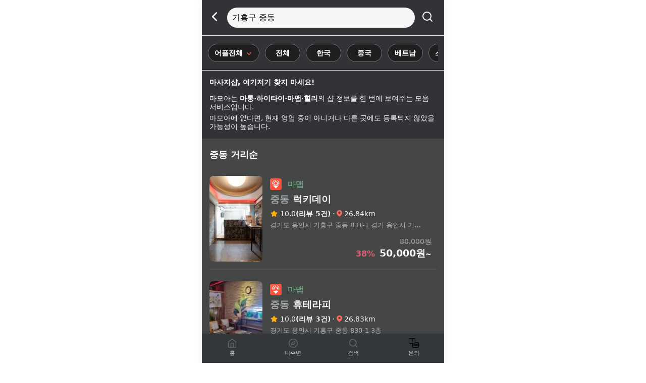

--- FILE ---
content_type: text/html; charset=UTF-8
request_url: https://msgmoa.net/list/%EA%B8%B0%ED%9D%A5/%EB%8F%99%EB%B0%B1?c_x=127.151205&c_y=37.2779755
body_size: 7717
content:
<!DOCTYPE html>
<html lang="ko">

<head>
    <meta charset="UTF-8">
	<meta http-equiv="X-UA-Compatible" content="IE=edge">
	<meta name="format-detection" content="telephone=no">
	<meta name="viewport" content="width=device-width, initial-scale=1, minimum-scale=1, maximum-scale=1, user-scalable=no, viewport-fit=cover" />

	<title>기흥구,중동 주변 인기 마사지샵 추천 - 마사지모아</title>

    <meta name="keywords" content="기흥 마사지,기흥 스웨디시, 중동마사지, 중동스웨디시, 타이마사지, 아로마, 스포츠마사지, 1인샵, 로미로미, 왁싱, 홈케어">
    <meta name='site_name' content='마사지모아,마모아'>
    <meta name="description" content="마통,하이타이, 마맵, 힐리에 등록되어있는 기흥구 중동 인기 마사지샵 최저가 검색결과입니다.">
    <meta name="author" content="마사지모아,마모아">
    <meta name="Copyright" content="https://msgmoa.net | 마사지모아">
    	
    <meta property="al:web:url" content="https://msgmoa.net">
    <meta property="og:title" content="기흥구,중동 주변 인기 마사지샵 추천 - 마사지모아">
    <meta property="og:description" content="마통,하이타이, 마맵, 힐리에 등록되어있는 기흥구 중동 인기 마사지샵 최저가 검색결과입니다.">
    <meta property="og:image" content="https://msgmoa.net/images/ico/moa-180x180.png">
    <meta property="og:url" content=“https://msgmoa.net" />
    <meta property="og:site_name" content="마사지모아,마모아">
    <link rel="canonical" href="https://msgmoa.net/list/%EA%B8%B0%ED%9D%A5/%EB%8F%99%EB%B0%B1?c_x=127.151205&c_y=37.2779755">
    	      
	<link rel="shortcut icon" href="/images/ico/moa-favicon.ico"/>
    <link rel="apple-touch-icon" sizes="57x57" href="/images/ico/moa-57x57.png">
	<link rel="apple-touch-icon" sizes="60x60" href="/images/ico/moa-60x60.png">
	<link rel="apple-touch-icon" sizes="72x72" href="/images/ico/moa-72x72.png">
	<link rel="apple-touch-icon" sizes="76x76" href="/images/ico/moa-76x76.png">
	<link rel="apple-touch-icon" sizes="114x114" href="/images/ico/moa-114x114.png">
	<link rel="apple-touch-icon" sizes="120x120" href="/images/ico/moa-120x120.png">
	<link rel="apple-touch-icon" sizes="144x144" href="/images/ico/moa-144x144.png">
	<link rel="apple-touch-icon" sizes="152x152" href="/images/ico/moa-152x152.png">
	<link rel="apple-touch-icon" sizes="180x180" href="/images/ico/moa-180x180.png">
	<link rel="icon" type="image/png" sizes="192x192"  href="/images/ico/moa-192x192.png">
	<link rel="icon" type="image/png" sizes="32x32" href="/images/ico/moa-favicon-32x32.png">
	<link rel="icon" type="image/png" sizes="96x96" href="/images/ico/moa-favicon-96x96.png">
	<link rel="icon" type="image/png" sizes="16x16" href="/images/ico/moa-favicon-16x16.png">
	<meta name="msapplication-TileColor" content="#ffffff">
	<meta name="msapplication-TileImage" content="/images/ico/moa-144x144.png">
	<meta name="theme-color" content="#ffffff">
    
    <link rel="stylesheet" href="/css/iconfont.css">
    <link rel="stylesheet" type="text/css" href="/css/n_moa.css?q=20250317"/>
<!--  <script async src="https://pagead2.googlesyndication.com/pagead/js/adsbygoogle.js?client=ca-pub-9151188204437249"
     crossorigin="anonymous"></script>  -->
<meta name="naver-site-verification" content="c2ffb9d7cd5d6d8ed7039fb1723604db165f688c" />
<meta name="naver-site-verification" content="206d24777c33f1a7e5a0298e9f1c673222308d43" />



</head>
<!-- Google tag (gtag.js) -->
<script async src="https://www.googletagmanager.com/gtag/js?id=G-8XC5JTS6DG" type="ff311f2f42762ea63883dcb8-text/javascript"></script>
<script type="ff311f2f42762ea63883dcb8-text/javascript">
  window.dataLayer = window.dataLayer || [];
  function gtag(){dataLayer.push(arguments);}
  gtag('js', new Date());

  gtag('config', 'G-8XC5JTS6DG');
</script>

<body>

<div id="container">
			
   	
<style>
.filter_icon_s2_subbox {    position:absolute;    top:40px;left:-1px;    border: 1px solid #aaa;
    min-width: 100px;
    background-color: #1f1f1f;
    border-radius: 15px;
    text-align: left;
    box-shadow: 1px 1px 8px 1px rgba(0,0,0,0.1); }

.filter_icon_s2_sub_kr {    height: 30px;    font-size: 0.9rem;    color: #fff;    font-weight: 600;    text-align: center;    padding: 5px 12px 5px 12px;    cursor: pointer;    text-align: left;}    
</style>

<div class="list">
            <div id="shop_map" style="width:100%; height:100%; overflow:hidden;">
				<div class="map_n_top">
					<div class="Nm23_top">
						<div class="m23_top_back"><a href="javascript:;" onclick="if (!window.__cfRLUnblockHandlers) return false; history.go(-1);" data-cf-modified-ff311f2f42762ea63883dcb8-=""><img class="svgicon_arrow" src="/images/ico/chevron-left-w.svg"></a></div>
						<div class="m23_top_adress"><div style="width:calc(100% - 10px); background:#f6f6f6; border-radius:20px;height:40px;float:left;padding-left:10px;color:#000;font-size:1.0rem;font-weight:500;" class="search_pop_open">기흥구 중동</div></div>
						<div class="m23_top_search"><a href="javascript;" class="search_pop_open"><img class="svgicon_search" src="/images/ico/search-w.svg"></a></div>
					</div>
				</div>


<div class="moa_new_list_info_area">
	<div class="moa_new_map_filter_step1">
		<ul class="new_map_filter_step1_sw" id="main_menu_v2" style="white-space:nowrap;overflow-x: scroll; overflow-y:hidden; margin-left:0px;">
			<li style="display:inline-block;" data-mc="co"><div class="filter_icon_s2 on"> 어플전체 <img src="https://img.msgmoa.net/images/svgicon/chevron-down_on.svg" width="15" height="15"></li>
			<li style="display:inline-block;" data-mc=""><div class="filter_icon_s2">전체</div></li>
			<li style="display:inline-block;" data-mc="kor"><div class="filter_icon_s2">한국</div></li>
			<li style="display:inline-block;" data-mc="chn"><div class="filter_icon_s2">중국</div></li>
			<li style="display:inline-block;" data-mc="vet"><div class="filter_icon_s2">베트남</div></li>
			<li style="display:inline-block;" data-mc="c_swedish"><div class="filter_icon_s2">스웨디시</div></li>
			<li style="display:inline-block;" data-mc="c_tai"><div class="filter_icon_s2">타이</div></li>
			<li style="display:inline-block;" data-mc="c_sports"><div class="filter_icon_s2">스포츠</div></li>
		</ul>
		
		<div class="filter_icon_s2_subbox" style="top:125px; left:12px; display:none ; z-index:10;">
			<div class="filter_icon_s2_sub_kr" data-coid="">어플전체 </div>
			<div class="filter_icon_s2_sub_kr" data-coid="matong">마통 </div>
			<div class="filter_icon_s2_sub_kr" data-coid="hitai">하이타이</div>
			<div class="filter_icon_s2_sub_kr" data-coid="heally">힐리</div>
			<div class="filter_icon_s2_sub_kr" data-coid="mamap">마맵</div>
		</div>
	</div>
</div>

</div>

<div class="moa_m_body_wrap">
<div style="padding:15px; border-top:1px solid #ddd;font-size:0.85rem;color:#fff;">
                        <p><b>마사지샵, 여기저기 찾지 마세요!</b></p>
                        <p style="margin-top:15px;">마모아는 <b>마통·하이타이·마맵·힐리</b>의 샵 정보를 한 번에 보여주는 모음 서비스입니다.</p>
                        <p style="margin-top:5px;">마모아에 없다면, 현재 영업 중이 아니거나 다른 곳에도 등록되지 않았을 가능성이 높습니다.</p>
                </div>
	<div class="moa_m_list">
		<div class="main_near_title"><h1>중동 거리순</h1></div>

		<div class="moa_m_body_list_a">
			<ul>
				<a href="/shop/39026/마맵/%EB%9F%AD%ED%82%A4%EB%8D%B0%EC%9D%B4">
		<li class="moa_item main_list" data-id="39026" data-shop_nm="중동-럭키데이">
			<div class="moa_n_list_shopImg_a">
				<div class="moa_n_list_shopImg">
					 <script src="/cdn-cgi/scripts/7d0fa10a/cloudflare-static/rocket-loader.min.js" data-cf-settings="ff311f2f42762ea63883dcb8-|49"></script><img src="https://img.msgmoa.net/images/shop/40/39026_1.thum.jpg?t=1735553795" loading="lazy" onerror="https://img.msgmoa.net/images/noimg/noimg_new7.thum.jpg'" alt="매장 사진">
				</div>
			</div>
			<div class="moa_n_list_shopSub">
				<ul>
                    <li class="icon">
                    	<div class="viet_Mshop_icon">
                    	    <div class="S_mamap"></div>
                    	    <div class="app_title">마맵</div>
						</div>
                    </li>
					<li class="title"><em style="color:#a5a6ab;">중동</em> 럭키데이 </li>
					<li class="info"><img class="Sstar" style="margin-top:-3px;" src="https://img.msgmoa.net/images/ico/star_240927.png" width="16" height="16"> 10.0<b>(리뷰 5건)</b> &middot;  <img src="https://img.msgmoa.net/images/svgicon/n_shop_pin5.svg" width="11" height="11" class="pin_ico"> 26.84km </li>
					<li class="adress">경기도 용인시 기흥구 중동  831-1 경기 용인시 기흥구 동백중앙로 267 (중동, 월드프라자) 7층</li>
					<li class="slist_won">
						 80,000원  					</li>
					<li class="pay" style="text-align:right;"><b style="font-size:1.2rem;color:#fff;">  <em style="color:#e05e73;font-size:1.0rem; margin-right: 2px;">38%</em>   50,000원</b>~</li>
					
				</ul>
			</div>
		</li>
		</a>
					<a href="/shop/30507/마맵/%ED%9C%B4%ED%85%8C%EB%9D%BC%ED%94%BC">
		<li class="moa_item main_list" data-id="30507" data-shop_nm="중동-휴테라피">
			<div class="moa_n_list_shopImg_a">
				<div class="moa_n_list_shopImg">
					 <script src="/cdn-cgi/scripts/7d0fa10a/cloudflare-static/rocket-loader.min.js" data-cf-settings="ff311f2f42762ea63883dcb8-|49"></script><img src="https://img.msgmoa.net/images/shop/26/25015_1.thum.jpg?t=1750739756" loading="lazy" onerror="https://img.msgmoa.net/images/noimg/noimg_new1.thum.jpg'" alt="매장 사진">
				</div>
			</div>
			<div class="moa_n_list_shopSub">
				<ul>
                    <li class="icon">
                    	<div class="viet_Mshop_icon">
                    	    <div class="S_mamap"></div>
                    	    <div class="app_title">마맵</div>
						</div>
                    </li>
					<li class="title"><em style="color:#a5a6ab;">중동</em> 휴테라피 </li>
					<li class="info"><img class="Sstar" style="margin-top:-3px;" src="https://img.msgmoa.net/images/ico/star_240927.png" width="16" height="16"> 10.0<b>(리뷰 3건)</b> &middot;  <img src="https://img.msgmoa.net/images/svgicon/n_shop_pin5.svg" width="11" height="11" class="pin_ico"> 26.83km </li>
					<li class="adress">경기도 용인시 기흥구 중동  830-1 3층</li>
					<li class="slist_won">
						 200,000원  					</li>
					<li class="pay" style="text-align:right;"><b style="font-size:1.2rem;color:#fff;">  <em style="color:#e05e73;font-size:1.0rem; margin-right: 2px;">50%</em>   100,000원</b>~</li>
					
				</ul>
			</div>
		</li>
		</a>
					<a href="/shop/50154/마맵/%EB%B4%89%EB%B4%89%EC%95%84%EB%A1%9C%EB%A7%88">
		<li class="moa_item main_list" data-id="50154" data-shop_nm="중동-봉봉아로마">
			<div class="moa_n_list_shopImg_a">
				<div class="moa_n_list_shopImg">
					 <script src="/cdn-cgi/scripts/7d0fa10a/cloudflare-static/rocket-loader.min.js" data-cf-settings="ff311f2f42762ea63883dcb8-|49"></script><img src="https://img.msgmoa.net/images/shop/49/48167_1.thum.jpg" loading="lazy" onerror="https://img.msgmoa.net/images/noimg/noimg_new8.thum.jpg'" alt="매장 사진">
				</div>
			</div>
			<div class="moa_n_list_shopSub">
				<ul>
                    <li class="icon">
                    	<div class="viet_Mshop_icon">
                    	    <div class="S_mamap"></div>
                    	    <div class="app_title">마맵</div>
						</div>
                    </li>
					<li class="title"><em style="color:#a5a6ab;">중동</em> 봉봉아로마 </li>
					<li class="info"><img class="Sstar" style="margin-top:-3px;" src="https://img.msgmoa.net/images/ico/star_240927.png" width="16" height="16"> 10.0<b>(리뷰 61건)</b> &middot;  <img src="https://img.msgmoa.net/images/svgicon/n_shop_pin5.svg" width="11" height="11" class="pin_ico"> 26.86km </li>
					<li class="adress">경기도 용인시 기흥구 중동  831-1 경기 용인시 기흥구 동백중앙로 267 (중동, 월드프라자) 3층</li>
					<li class="slist_won">
						 100,000원  					</li>
					<li class="pay" style="text-align:right;"><b style="font-size:1.2rem;color:#fff;">  <em style="color:#e05e73;font-size:1.0rem; margin-right: 2px;">10%</em>   90,000원</b>~</li>
					
				</ul>
			</div>
		</li>
		</a>
					<a href="/shop/52210/마통/%EC%B9%B4%EC%8B%9C%EC%95%84%ED%83%80%EC%9D%B4+%28%EB%8F%99%EB%B0%B1%29">
		<li class="moa_item main_list" data-id="52210" data-shop_nm="중동-카시아타이-동백">
			<div class="moa_n_list_shopImg_a">
				<div class="moa_n_list_shopImg">
					 <script src="/cdn-cgi/scripts/7d0fa10a/cloudflare-static/rocket-loader.min.js" data-cf-settings="ff311f2f42762ea63883dcb8-|49"></script><img src="/images/shop_new/53/52210_1.thum.jpg?t=1760520014" loading="lazy" onerror="https://img.msgmoa.net/images/noimg/noimg_new1.thum.jpg'" alt="매장 사진">
				</div>
			</div>
			<div class="moa_n_list_shopSub">
				<ul>
                    <li class="icon">
                    	<div class="viet_Mshop_icon">
                    	    <div class="S_matong"></div>
                    	    <div class="app_title">마통</div>
						</div>
                    </li>
					<li class="title"><em style="color:#a5a6ab;">중동</em> 카시아타이 (동백) </li>
					<li class="info"><img class="Sstar" style="margin-top:-3px;" src="https://img.msgmoa.net/images/ico/star_240927.png" width="16" height="16"> 0.0<b>(리뷰 0건)</b> &middot;  <img src="https://img.msgmoa.net/images/svgicon/n_shop_pin5.svg" width="11" height="11" class="pin_ico"> 26.89km </li>
					<li class="adress">경기도 용인시 기흥구 중동  838 </li>
					<li class="slist_won">
						 60,000원  					</li>
					<li class="pay" style="text-align:right;"><b style="font-size:1.2rem;color:#fff;">  <em style="color:#e05e73;font-size:1.0rem; margin-right: 2px;">17%</em>   50,000원</b>~</li>
					
				</ul>
			</div>
		</li>
		</a>
					<a href="/shop/52093/마통/%EB%9F%89%EC%A6%88%EC%A4%91%EA%B5%AD%EC%A0%84%ED%86%B5+%28%EB%8F%99%EB%B0%B1%29">
		<li class="moa_item main_list" data-id="52093" data-shop_nm="동백동-량즈중국전통-동백">
			<div class="moa_n_list_shopImg_a">
				<div class="moa_n_list_shopImg">
					 <script src="/cdn-cgi/scripts/7d0fa10a/cloudflare-static/rocket-loader.min.js" data-cf-settings="ff311f2f42762ea63883dcb8-|49"></script><img src="/images/shop_new/53/52093_1.thum.jpg?t=1760687580" loading="lazy" onerror="https://img.msgmoa.net/images/noimg/noimg_new8.thum.jpg'" alt="매장 사진">
				</div>
			</div>
			<div class="moa_n_list_shopSub">
				<ul>
                    <li class="icon">
                    	<div class="viet_Mshop_icon">
                    	    <div class="S_matong"></div>
                    	    <div class="app_title">마통</div>
						</div>
                    </li>
					<li class="title"><em style="color:#a5a6ab;">동백동</em> 량즈중국전통 (동백) </li>
					<li class="info"><img class="Sstar" style="margin-top:-3px;" src="https://img.msgmoa.net/images/ico/star_240927.png" width="16" height="16"> 0.0<b>(리뷰 0건)</b> &middot;  <img src="https://img.msgmoa.net/images/svgicon/n_shop_pin5.svg" width="11" height="11" class="pin_ico"> 26.29km </li>
					<li class="adress">경기도 용인시 기흥구 동백동  445-4 </li>
					<li class="slist_won">
						 77,000원  					</li>
					<li class="pay" style="text-align:right;"><b style="font-size:1.2rem;color:#fff;">  <em style="color:#e05e73;font-size:1.0rem; margin-right: 2px;">9%</em>   70,000원</b>~</li>
					
				</ul>
			</div>
		</li>
		</a>
					<a href="/shop/50963/마맵/%EC%88%B2%EC%95%84%EB%A1%9C%EB%A7%88">
		<li class="moa_item main_list" data-id="50963" data-shop_nm="중동-숲아로마">
			<div class="moa_n_list_shopImg_a">
				<div class="moa_n_list_shopImg">
					 <script src="/cdn-cgi/scripts/7d0fa10a/cloudflare-static/rocket-loader.min.js" data-cf-settings="ff311f2f42762ea63883dcb8-|49"></script><img src="https://img.msgmoa.net/images/shop/49/48525_1.thum.jpg?t=1750063984" loading="lazy" onerror="https://img.msgmoa.net/images/noimg/noimg_new1.thum.jpg'" alt="매장 사진">
				</div>
			</div>
			<div class="moa_n_list_shopSub">
				<ul>
                    <li class="icon">
                    	<div class="viet_Mshop_icon">
                    	    <div class="S_mamap"></div>
                    	    <div class="app_title">마맵</div>
						</div>
                    </li>
					<li class="title"><em style="color:#a5a6ab;">중동</em> 숲아로마 </li>
					<li class="info"><img class="Sstar" style="margin-top:-3px;" src="https://img.msgmoa.net/images/ico/star_240927.png" width="16" height="16"> 10.0<b>(리뷰 1건)</b> &middot;  <img src="https://img.msgmoa.net/images/svgicon/n_shop_pin5.svg" width="11" height="11" class="pin_ico"> 27.38km </li>
					<li class="adress">경기도 용인시 기흥구 중동  848-3 </li>
					<li class="slist_won">
						 135,000원  					</li>
					<li class="pay" style="text-align:right;"><b style="font-size:1.2rem;color:#fff;">  <em style="color:#e05e73;font-size:1.0rem; margin-right: 2px;">26%</em>   100,000원</b>~</li>
					
				</ul>
			</div>
		</li>
		</a>
					<a href="/shop/47898/마맵/%ED%9B%84%EC%8A%A4%EC%9B%A8%EB%94%94%EC%8B%9C%26%EC%95%84%EB%A1%9C%EB%A7%88">
		<li class="moa_item main_list" data-id="47898" data-shop_nm="중동-후스웨디시아로마">
			<div class="moa_n_list_shopImg_a">
				<div class="moa_n_list_shopImg">
					 <script src="/cdn-cgi/scripts/7d0fa10a/cloudflare-static/rocket-loader.min.js" data-cf-settings="ff311f2f42762ea63883dcb8-|49"></script><img src="https://img.msgmoa.net/images/shop/48/47898_1.thum.jpg?t=1757296674" loading="lazy" onerror="https://img.msgmoa.net/images/noimg/noimg_new3.thum.jpg'" alt="매장 사진">
				</div>
			</div>
			<div class="moa_n_list_shopSub">
				<ul>
                    <li class="icon">
                    	<div class="viet_Mshop_icon">
                    	    <div class="S_mamap"></div>
                    	    <div class="app_title">마맵</div>
						</div>
                    </li>
					<li class="title"><em style="color:#a5a6ab;">중동</em> 후스웨디시&amp;아로마 </li>
					<li class="info"><img class="Sstar" style="margin-top:-3px;" src="https://img.msgmoa.net/images/ico/star_240927.png" width="16" height="16"> 10.0<b>(리뷰 7건)</b> &middot;  <img src="https://img.msgmoa.net/images/svgicon/n_shop_pin5.svg" width="11" height="11" class="pin_ico"> 27.43km </li>
					<li class="adress">경기도 용인시 기흥구 중동  849-5 </li>
					<li class="slist_won">
						 120,000원  					</li>
					<li class="pay" style="text-align:right;"><b style="font-size:1.2rem;color:#fff;">  <em style="color:#e05e73;font-size:1.0rem; margin-right: 2px;">17%</em>   100,000원</b>~</li>
					
				</ul>
			</div>
		</li>
		</a>
					<a href="/shop/53122/힐리/%EA%B5%AC%EA%B0%88%EB%8F%99+1%EC%9D%B8%EC%83%B5+%EC%8A%88%EC%9D%98+%EB%9F%AC%EB%B8%94%EB%A6%AC%ED%85%8C%EB%9D%BC%ED%94%BC">
		<li class="moa_item main_list" data-id="53122" data-shop_nm="구갈동-구갈동-1인샵-슈의-러블리테라피">
			<div class="moa_n_list_shopImg_a">
				<div class="moa_n_list_shopImg">
					 <script src="/cdn-cgi/scripts/7d0fa10a/cloudflare-static/rocket-loader.min.js" data-cf-settings="ff311f2f42762ea63883dcb8-|49"></script><img src="/images/shop_new/54/53122_1.thum.jpg?t=1762231393" loading="lazy" onerror="https://img.msgmoa.net/images/noimg/noimg_new5.thum.jpg'" alt="매장 사진">
				</div>
			</div>
			<div class="moa_n_list_shopSub">
				<ul>
                    <li class="icon">
                    	<div class="viet_Mshop_icon">
                    	    <div class="S_heally"></div>
                    	    <div class="app_title">힐리</div>
						</div>
                    </li>
					<li class="title"><em style="color:#a5a6ab;">구갈동</em> 구갈동 1인샵 슈의 러블리테라피 </li>
					<li class="info"><img class="Sstar" style="margin-top:-3px;" src="https://img.msgmoa.net/images/ico/star_240927.png" width="16" height="16"> 0.0<b>(리뷰 0건)</b> &middot;  <img src="https://img.msgmoa.net/images/svgicon/n_shop_pin5.svg" width="11" height="11" class="pin_ico"> 26.14km </li>
					<li class="adress">경기도 용인시 기흥구 구갈동  567 </li>
					<li class="slist_won">
						 150,000원  					</li>
					<li class="pay" style="text-align:right;"><b style="font-size:1.2rem;color:#fff;">  <em style="color:#e05e73;font-size:1.0rem; margin-right: 2px;">20%</em>   120,000원</b>~</li>
					
				</ul>
			</div>
		</li>
		</a>
					<a href="/shop/48808/마통/%EC%98%B4%ED%85%8C%EB%9D%BC%ED%94%BC+%28%EA%B0%95%EB%82%A8%EB%8C%80%EC%97%AD%29">
		<li class="moa_item main_list" data-id="48808" data-shop_nm="구갈동-옴테라피-강남대역">
			<div class="moa_n_list_shopImg_a">
				<div class="moa_n_list_shopImg">
					 <script src="/cdn-cgi/scripts/7d0fa10a/cloudflare-static/rocket-loader.min.js" data-cf-settings="ff311f2f42762ea63883dcb8-|49"></script><img src="/images/shop_new/49/48808_1.thum.jpg?t=1747789635" loading="lazy" onerror="https://img.msgmoa.net/images/noimg/noimg_new6.thum.jpg'" alt="매장 사진">
				</div>
			</div>
			<div class="moa_n_list_shopSub">
				<ul>
                    <li class="icon">
                    	<div class="viet_Mshop_icon">
                    	    <div class="S_matong"></div>
                    	    <div class="app_title">마통</div>
						</div>
                    </li>
					<li class="title"><em style="color:#a5a6ab;">구갈동</em> 옴테라피 (강남대역) </li>
					<li class="info"><img class="Sstar" style="margin-top:-3px;" src="https://img.msgmoa.net/images/ico/star_240927.png" width="16" height="16"> 0.0<b>(리뷰 0건)</b> &middot;  <img src="https://img.msgmoa.net/images/svgicon/n_shop_pin5.svg" width="11" height="11" class="pin_ico"> 26.58km </li>
					<li class="adress">경기도 용인시 기흥구 구갈동  594-1 </li>
					<li class="slist_won">
											</li>
					<li class="pay" style="text-align:right;"><b style="font-size:1.2rem;color:#fff;">   90,000원</b>~</li>
					
				</ul>
			</div>
		</li>
		</a>
					<a href="/shop/47227/마맵/%EB%AA%A8%EB%AA%A8%ED%9E%90%EB%A7%81">
		<li class="moa_item main_list" data-id="47227" data-shop_nm="구갈동-모모힐링">
			<div class="moa_n_list_shopImg_a">
				<div class="moa_n_list_shopImg">
					 <script src="/cdn-cgi/scripts/7d0fa10a/cloudflare-static/rocket-loader.min.js" data-cf-settings="ff311f2f42762ea63883dcb8-|49"></script><img src="https://img.msgmoa.net/images/shop/48/47227_1.thum.jpg?t=1741133931" loading="lazy" onerror="https://img.msgmoa.net/images/noimg/noimg_new3.thum.jpg'" alt="매장 사진">
				</div>
			</div>
			<div class="moa_n_list_shopSub">
				<ul>
                    <li class="icon">
                    	<div class="viet_Mshop_icon">
                    	    <div class="S_mamap"></div>
                    	    <div class="app_title">마맵</div>
						</div>
                    </li>
					<li class="title"><em style="color:#a5a6ab;">구갈동</em> 모모힐링 </li>
					<li class="info"><img class="Sstar" style="margin-top:-3px;" src="https://img.msgmoa.net/images/ico/star_240927.png" width="16" height="16"> 9.8<b>(리뷰 19건)</b> &middot;  <img src="https://img.msgmoa.net/images/svgicon/n_shop_pin5.svg" width="11" height="11" class="pin_ico"> 26.52km </li>
					<li class="adress">경기도 용인시 기흥구 구갈동  579-1 경기 용인시 기흥구 강남로 13</li>
					<li class="slist_won">
						 80,000원  					</li>
					<li class="pay" style="text-align:right;"><b style="font-size:1.2rem;color:#fff;">  <em style="color:#e05e73;font-size:1.0rem; margin-right: 2px;">38%</em>   50,000원</b>~</li>
					
				</ul>
			</div>
		</li>
		</a>
					<a href="/shop/45549/마맵/%EC%97%90%EC%9D%B4%EC%8A%A4%ED%85%8C%EB%9D%BC%ED%94%BC">
		<li class="moa_item main_list" data-id="45549" data-shop_nm="상하동-에이스테라피">
			<div class="moa_n_list_shopImg_a">
				<div class="moa_n_list_shopImg">
					 <script src="/cdn-cgi/scripts/7d0fa10a/cloudflare-static/rocket-loader.min.js" data-cf-settings="ff311f2f42762ea63883dcb8-|49"></script><img src="https://img.msgmoa.net/images/noimg/noimg_13.thum.jpg" loading="lazy" onerror="https://img.msgmoa.net/images/noimg/noimg_new1.thum.jpg'" alt="매장 사진">
				</div>
			</div>
			<div class="moa_n_list_shopSub">
				<ul>
                    <li class="icon">
                    	<div class="viet_Mshop_icon">
                    	    <div class="S_mamap"></div>
                    	    <div class="app_title">마맵</div>
						</div>
                    </li>
					<li class="title"><em style="color:#a5a6ab;">상하동</em> 에이스테라피 </li>
					<li class="info"><img class="Sstar" style="margin-top:-3px;" src="https://img.msgmoa.net/images/ico/star_240927.png" width="16" height="16"> 0.0<b>(리뷰 0건)</b> &middot;  <img src="https://img.msgmoa.net/images/svgicon/n_shop_pin5.svg" width="11" height="11" class="pin_ico"> 28.45km </li>
					<li class="adress">경기도 용인시 기흥구 상하동  256-6 </li>
					<li class="slist_won">
						 88,000원  					</li>
					<li class="pay" style="text-align:right;"><b style="font-size:1.2rem;color:#fff;">  <em style="color:#e05e73;font-size:1.0rem; margin-right: 2px;">9%</em>   80,000원</b>~</li>
					
				</ul>
			</div>
		</li>
		</a>
					<a href="/shop/28925/마맵/%EB%A3%A8%EB%9D%BC%ED%83%80%EC%9D%B4">
		<li class="moa_item main_list" data-id="28925" data-shop_nm="구갈동-루라타이">
			<div class="moa_n_list_shopImg_a">
				<div class="moa_n_list_shopImg">
					 <script src="/cdn-cgi/scripts/7d0fa10a/cloudflare-static/rocket-loader.min.js" data-cf-settings="ff311f2f42762ea63883dcb8-|49"></script><img src="https://img.msgmoa.net/images/shop/23/22113_1.thum.jpg?t=1729752378" loading="lazy" onerror="https://img.msgmoa.net/images/noimg/noimg_new4.thum.jpg'" alt="매장 사진">
				</div>
			</div>
			<div class="moa_n_list_shopSub">
				<ul>
                    <li class="icon">
                    	<div class="viet_Mshop_icon">
                    	    <div class="S_mamap"></div>
                    	    <div class="app_title">마맵</div>
						</div>
                    </li>
					<li class="title"><em style="color:#a5a6ab;">구갈동</em> 루라타이 </li>
					<li class="info"><img class="Sstar" style="margin-top:-3px;" src="https://img.msgmoa.net/images/ico/star_240927.png" width="16" height="16"> 9.9<b>(리뷰 17건)</b> &middot;  <img src="https://img.msgmoa.net/images/svgicon/n_shop_pin5.svg" width="11" height="11" class="pin_ico"> 26.54km </li>
					<li class="adress">경기도 용인시 기흥구 구갈동  581-2 </li>
					<li class="slist_won">
						 50,000원  					</li>
					<li class="pay" style="text-align:right;"><b style="font-size:1.2rem;color:#fff;">  <em style="color:#e05e73;font-size:1.0rem; margin-right: 2px;">20%</em>   40,000원</b>~</li>
					
				</ul>
			</div>
		</li>
		</a>
					<a href="/shop/51250/마맵/%EB%8D%94%EB%8D%B0%EC%9D%B4%ED%85%8C%EB%9D%BC%ED%94%BC">
		<li class="moa_item main_list" data-id="51250" data-shop_nm="구갈동-더데이테라피">
			<div class="moa_n_list_shopImg_a">
				<div class="moa_n_list_shopImg">
					 <script src="/cdn-cgi/scripts/7d0fa10a/cloudflare-static/rocket-loader.min.js" data-cf-settings="ff311f2f42762ea63883dcb8-|49"></script><img src="https://img.msgmoa.net/images/shop/49/48860_1.thum.jpg?t=1758592938" loading="lazy" onerror="https://img.msgmoa.net/images/noimg/noimg_new4.thum.jpg'" alt="매장 사진">
				</div>
			</div>
			<div class="moa_n_list_shopSub">
				<ul>
                    <li class="icon">
                    	<div class="viet_Mshop_icon">
                    	    <div class="S_mamap"></div>
                    	    <div class="app_title">마맵</div>
						</div>
                    </li>
					<li class="title"><em style="color:#a5a6ab;">구갈동</em> 더데이테라피 </li>
					<li class="info"><img class="Sstar" style="margin-top:-3px;" src="https://img.msgmoa.net/images/ico/star_240927.png" width="16" height="16"> 10.0<b>(리뷰 3건)</b> &middot;  <img src="https://img.msgmoa.net/images/svgicon/n_shop_pin5.svg" width="11" height="11" class="pin_ico"> 25.54km </li>
					<li class="adress">경기도 용인시 기흥구 구갈동  377-3 2층</li>
					<li class="slist_won">
						 140,000원  					</li>
					<li class="pay" style="text-align:right;"><b style="font-size:1.2rem;color:#fff;">  <em style="color:#e05e73;font-size:1.0rem; margin-right: 2px;">14%</em>   120,000원</b>~</li>
					
				</ul>
			</div>
		</li>
		</a>
					<a href="/shop/29191/마맵/UHOLIC">
		<li class="moa_item main_list" data-id="29191" data-shop_nm="구갈동-UHOLIC">
			<div class="moa_n_list_shopImg_a">
				<div class="moa_n_list_shopImg">
					 <script src="/cdn-cgi/scripts/7d0fa10a/cloudflare-static/rocket-loader.min.js" data-cf-settings="ff311f2f42762ea63883dcb8-|49"></script><img src="https://img.msgmoa.net/images/shop/30/29191_1.thum.jpg?t=1735553781" loading="lazy" onerror="https://img.msgmoa.net/images/noimg/noimg_new3.thum.jpg'" alt="매장 사진">
				</div>
			</div>
			<div class="moa_n_list_shopSub">
				<ul>
                    <li class="icon">
                    	<div class="viet_Mshop_icon">
                    	    <div class="S_mamap"></div>
                    	    <div class="app_title">마맵</div>
						</div>
                    </li>
					<li class="title"><em style="color:#a5a6ab;">구갈동</em> UHOLIC </li>
					<li class="info"><img class="Sstar" style="margin-top:-3px;" src="https://img.msgmoa.net/images/ico/star_240927.png" width="16" height="16"> 10.0<b>(리뷰 25건)</b> &middot;  <img src="https://img.msgmoa.net/images/svgicon/n_shop_pin5.svg" width="11" height="11" class="pin_ico"> 25.27km </li>
					<li class="adress">경기도 용인시 기흥구 구갈동  280 기흥구청 사거리 인근</li>
					<li class="slist_won">
						 160,000원  					</li>
					<li class="pay" style="text-align:right;"><b style="font-size:1.2rem;color:#fff;">  <em style="color:#e05e73;font-size:1.0rem; margin-right: 2px;">13%</em>   140,000원</b>~</li>
					
				</ul>
			</div>
		</li>
		</a>
					<a href="/shop/50366/마사지모아/%EA%B0%80%EC%9D%B8%EC%A4%91%EA%B5%AD%EC%A0%84%ED%86%B5+">
		<li class="moa_item main_list" data-id="50366" data-shop_nm="구갈동-가인중국전통">
			<div class="moa_n_list_shopImg_a">
				<div class="moa_n_list_shopImg">
					 <script src="/cdn-cgi/scripts/7d0fa10a/cloudflare-static/rocket-loader.min.js" data-cf-settings="ff311f2f42762ea63883dcb8-|49"></script><img src="/images/shop_new/51/50366_1.thum.jpg?t=1729752378" loading="lazy" onerror="https://img.msgmoa.net/images/noimg/noimg_new5.thum.jpg'" alt="매장 사진">
				</div>
			</div>
			<div class="moa_n_list_shopSub">
				<ul>
                    <li class="icon">
                    	<div class="viet_Mshop_icon">
                    	    <div class="S_msgmoa"></div>
                    	    <div class="app_title">마사지모아</div>
						</div>
                    </li>
					<li class="title"><em style="color:#a5a6ab;">구갈동</em> 가인중국전통  </li>
					<li class="info"><img class="Sstar" style="margin-top:-3px;" src="https://img.msgmoa.net/images/ico/star_240927.png" width="16" height="16"> 10.0<b>(리뷰 2건)</b> &middot;  <img src="https://img.msgmoa.net/images/svgicon/n_shop_pin5.svg" width="11" height="11" class="pin_ico"> 25.29km </li>
					<li class="adress">경기도 용인시 기흥구 구갈동  354-4 </li>
					<li class="slist_won">
						 50,000원  					</li>
					<li class="pay" style="text-align:right;"><b style="font-size:1.2rem;color:#fff;">  <em style="color:#e05e73;font-size:1.0rem; margin-right: 2px;">40%</em>   30,000원</b>~</li>
					
				</ul>
			</div>
		</li>
		</a>
					<a href="/shop/50365/마사지모아/%EC%9C%A0%ED%99%80%EB%A6%AD%EC%8A%A4%EC%9B%A8%EB%94%94%EC%8B%9C">
		<li class="moa_item main_list" data-id="50365" data-shop_nm="구갈동-유홀릭스웨디시">
			<div class="moa_n_list_shopImg_a">
				<div class="moa_n_list_shopImg">
					 <script src="/cdn-cgi/scripts/7d0fa10a/cloudflare-static/rocket-loader.min.js" data-cf-settings="ff311f2f42762ea63883dcb8-|49"></script><img src="/images/shop_new/51/50365_1.thum.jpg?t=1729752378" loading="lazy" onerror="https://img.msgmoa.net/images/noimg/noimg_new2.thum.jpg'" alt="매장 사진">
				</div>
			</div>
			<div class="moa_n_list_shopSub">
				<ul>
                    <li class="icon">
                    	<div class="viet_Mshop_icon">
                    	    <div class="S_msgmoa"></div>
                    	    <div class="app_title">마사지모아</div>
						</div>
                    </li>
					<li class="title"><em style="color:#a5a6ab;">구갈동</em> 유홀릭스웨디시 </li>
					<li class="info"><img class="Sstar" style="margin-top:-3px;" src="https://img.msgmoa.net/images/ico/star_240927.png" width="16" height="16"> 10.0<b>(리뷰 4건)</b> &middot;  <img src="https://img.msgmoa.net/images/svgicon/n_shop_pin5.svg" width="11" height="11" class="pin_ico"> 25.28km </li>
					<li class="adress">경기도 용인시 기흥구 구갈동  354-3 </li>
					<li class="slist_won">
											</li>
					<li class="pay" style="text-align:right;"><b style="font-size:1.2rem;color:#fff;">   150,000원</b>~</li>
					
				</ul>
			</div>
		</li>
		</a>
					<a href="/shop/30647/마맵/%ED%8E%84%EC%8A%A4%EC%9B%A8%EB%94%94%EC%8B%9C">
		<li class="moa_item main_list" data-id="30647" data-shop_nm="구갈동-펄스웨디시">
			<div class="moa_n_list_shopImg_a">
				<div class="moa_n_list_shopImg">
					 <script src="/cdn-cgi/scripts/7d0fa10a/cloudflare-static/rocket-loader.min.js" data-cf-settings="ff311f2f42762ea63883dcb8-|49"></script><img src="https://img.msgmoa.net/images/shop/31/30647_1.thum.jpg?t=1741678961" loading="lazy" onerror="https://img.msgmoa.net/images/noimg/noimg_new5.thum.jpg'" alt="매장 사진">
				</div>
			</div>
			<div class="moa_n_list_shopSub">
				<ul>
                    <li class="icon">
                    	<div class="viet_Mshop_icon">
                    	    <div class="S_mamap"></div>
                    	    <div class="app_title">마맵</div>
						</div>
                    </li>
					<li class="title"><em style="color:#a5a6ab;">구갈동</em> 펄스웨디시 </li>
					<li class="info"><img class="Sstar" style="margin-top:-3px;" src="https://img.msgmoa.net/images/ico/star_240927.png" width="16" height="16"> 10.0<b>(리뷰 15건)</b> &middot;  <img src="https://img.msgmoa.net/images/svgicon/n_shop_pin5.svg" width="11" height="11" class="pin_ico"> 25.27km </li>
					<li class="adress">경기도 용인시 기흥구 구갈동  354-8 3층</li>
					<li class="slist_won">
						 140,000원  					</li>
					<li class="pay" style="text-align:right;"><b style="font-size:1.2rem;color:#fff;">  <em style="color:#e05e73;font-size:1.0rem; margin-right: 2px;">14%</em>   120,000원</b>~</li>
					
				</ul>
			</div>
		</li>
		</a>
					<a href="/shop/48811/마통/%EC%A7%84%ED%85%8C%EB%9D%BC%ED%94%BC+%28%EA%B8%B0%ED%9D%A5%EA%B5%AC%EC%B2%AD%29">
		<li class="moa_item main_list" data-id="48811" data-shop_nm="구갈동-진테라피-기흥구청">
			<div class="moa_n_list_shopImg_a">
				<div class="moa_n_list_shopImg">
					 <script src="/cdn-cgi/scripts/7d0fa10a/cloudflare-static/rocket-loader.min.js" data-cf-settings="ff311f2f42762ea63883dcb8-|49"></script><img src="/images/shop_new/49/48811_1.thum.jpg?t=1747789350" loading="lazy" onerror="https://img.msgmoa.net/images/noimg/noimg_new7.thum.jpg'" alt="매장 사진">
				</div>
			</div>
			<div class="moa_n_list_shopSub">
				<ul>
                    <li class="icon">
                    	<div class="viet_Mshop_icon">
                    	    <div class="S_matong"></div>
                    	    <div class="app_title">마통</div>
						</div>
                    </li>
					<li class="title"><em style="color:#a5a6ab;">구갈동</em> 진테라피 (기흥구청) </li>
					<li class="info"><img class="Sstar" style="margin-top:-3px;" src="https://img.msgmoa.net/images/ico/star_240927.png" width="16" height="16"> 0.0<b>(리뷰 0건)</b> &middot;  <img src="https://img.msgmoa.net/images/svgicon/n_shop_pin5.svg" width="11" height="11" class="pin_ico"> 25.27km </li>
					<li class="adress">경기도 용인시 기흥구 구갈동  354-8 </li>
					<li class="slist_won">
						 120,000원  					</li>
					<li class="pay" style="text-align:right;"><b style="font-size:1.2rem;color:#fff;">  <em style="color:#e05e73;font-size:1.0rem; margin-right: 2px;">8%</em>   110,000원</b>~</li>
					
				</ul>
			</div>
		</li>
		</a>
					<a href="/shop/51316/마맵/%EC%8B%9C%EC%9B%90%EC%A0%84%ED%86%B5">
		<li class="moa_item main_list" data-id="51316" data-shop_nm="구갈동-시원전통">
			<div class="moa_n_list_shopImg_a">
				<div class="moa_n_list_shopImg">
					 <script src="/cdn-cgi/scripts/7d0fa10a/cloudflare-static/rocket-loader.min.js" data-cf-settings="ff311f2f42762ea63883dcb8-|49"></script><img src="https://img.msgmoa.net/images/shop/39/38621_1.thum.jpg?t=1754899516" loading="lazy" onerror="https://img.msgmoa.net/images/noimg/noimg_new6.thum.jpg'" alt="매장 사진">
				</div>
			</div>
			<div class="moa_n_list_shopSub">
				<ul>
                    <li class="icon">
                    	<div class="viet_Mshop_icon">
                    	    <div class="S_mamap"></div>
                    	    <div class="app_title">마맵</div>
						</div>
                    </li>
					<li class="title"><em style="color:#a5a6ab;">구갈동</em> 시원전통 </li>
					<li class="info"><img class="Sstar" style="margin-top:-3px;" src="https://img.msgmoa.net/images/ico/star_240927.png" width="16" height="16"> 10.0<b>(리뷰 3건)</b> &middot;  <img src="https://img.msgmoa.net/images/svgicon/n_shop_pin5.svg" width="11" height="11" class="pin_ico"> 25.12km </li>
					<li class="adress">경기도 용인시 기흥구 구갈동  351 2층</li>
					<li class="slist_won">
						 70,000원  					</li>
					<li class="pay" style="text-align:right;"><b style="font-size:1.2rem;color:#fff;">  <em style="color:#e05e73;font-size:1.0rem; margin-right: 2px;">29%</em>   50,000원</b>~</li>
					
				</ul>
			</div>
		</li>
		</a>
					<a href="/shop/37962/마맵/%EC%88%98%EC%A4%91%EA%B5%AD%EC%A0%95%ED%86%B5%EB%A7%88%EC%82%AC%EC%A7%80+">
		<li class="moa_item main_list" data-id="37962" data-shop_nm="마북동-수중국정통마사지">
			<div class="moa_n_list_shopImg_a">
				<div class="moa_n_list_shopImg">
					 <script src="/cdn-cgi/scripts/7d0fa10a/cloudflare-static/rocket-loader.min.js" data-cf-settings="ff311f2f42762ea63883dcb8-|49"></script><img src="https://img.msgmoa.net/images/shop/38/37962_1.thum.jpg?t=1735553792" loading="lazy" onerror="https://img.msgmoa.net/images/noimg/noimg_new6.thum.jpg'" alt="매장 사진">
				</div>
			</div>
			<div class="moa_n_list_shopSub">
				<ul>
                    <li class="icon">
                    	<div class="viet_Mshop_icon">
                    	    <div class="S_mamap"></div>
                    	    <div class="app_title">마맵</div>
						</div>
                    </li>
					<li class="title"><em style="color:#a5a6ab;">마북동</em> 수중국정통마사지  </li>
					<li class="info"><img class="Sstar" style="margin-top:-3px;" src="https://img.msgmoa.net/images/ico/star_240927.png" width="16" height="16"> 0.0<b>(리뷰 0건)</b> &middot;  <img src="https://img.msgmoa.net/images/svgicon/n_shop_pin5.svg" width="11" height="11" class="pin_ico"> 23.11km </li>
					<li class="adress">경기도 용인시 기흥구 마북동  174-3 5층</li>
					<li class="slist_won">
						 60,000원  					</li>
					<li class="pay" style="text-align:right;"><b style="font-size:1.2rem;color:#fff;">  <em style="color:#e05e73;font-size:1.0rem; margin-right: 2px;">8%</em>   55,000원</b>~</li>
					
				</ul>
			</div>
		</li>
		</a>
					<a href="/shop/54165/마통/%EC%8A%A4%ED%8E%98%EC%85%9C%EB%A7%88%EC%82%AC%EC%A7%80+%28%EC%8B%A0%EA%B0%88%29">
		<li class="moa_item main_list" data-id="54165" data-shop_nm="신갈동-스페셜마사지-신갈">
			<div class="moa_n_list_shopImg_a">
				<div class="moa_n_list_shopImg">
					 <script src="/cdn-cgi/scripts/7d0fa10a/cloudflare-static/rocket-loader.min.js" data-cf-settings="ff311f2f42762ea63883dcb8-|49"></script><img src="/images/noimg/noimg_24.thum.jpg" loading="lazy" onerror="https://img.msgmoa.net/images/noimg/noimg_new7.thum.jpg'" alt="매장 사진">
				</div>
			</div>
			<div class="moa_n_list_shopSub">
				<ul>
                    <li class="icon">
                    	<div class="viet_Mshop_icon">
                    	    <div class="S_matong"></div>
                    	    <div class="app_title">마통</div>
						</div>
                    </li>
					<li class="title"><em style="color:#a5a6ab;">신갈동</em> 스페셜마사지 (신갈) </li>
					<li class="info"><img class="Sstar" style="margin-top:-3px;" src="https://img.msgmoa.net/images/ico/star_240927.png" width="16" height="16"> 0.0<b>(리뷰 0건)</b> &middot;  <img src="https://img.msgmoa.net/images/svgicon/n_shop_pin5.svg" width="11" height="11" class="pin_ico"> 26.03km </li>
					<li class="adress">경기도 용인시 기흥구 신갈동  69 </li>
					<li class="slist_won">
						 90,000원  					</li>
					<li class="pay" style="text-align:right;"><b style="font-size:1.2rem;color:#fff;">  <em style="color:#e05e73;font-size:1.0rem; margin-right: 2px;">11%</em>   80,000원</b>~</li>
					
				</ul>
			</div>
		</li>
		</a>
					<a href="/shop/50363/마사지모아/%EC%8A%A4%ED%8E%98%EC%85%9C%EB%A7%88%EC%82%AC%EC%A7%80">
		<li class="moa_item main_list" data-id="50363" data-shop_nm="신갈동-스페셜마사지">
			<div class="moa_n_list_shopImg_a">
				<div class="moa_n_list_shopImg">
					 <script src="/cdn-cgi/scripts/7d0fa10a/cloudflare-static/rocket-loader.min.js" data-cf-settings="ff311f2f42762ea63883dcb8-|49"></script><img src="/images/shop_new/51/50363_1.thum.jpg?t=1729752378" loading="lazy" onerror="https://img.msgmoa.net/images/noimg/noimg_new8.thum.jpg'" alt="매장 사진">
				</div>
			</div>
			<div class="moa_n_list_shopSub">
				<ul>
                    <li class="icon">
                    	<div class="viet_Mshop_icon">
                    	    <div class="S_msgmoa"></div>
                    	    <div class="app_title">마사지모아</div>
						</div>
                    </li>
					<li class="title"><em style="color:#a5a6ab;">신갈동</em> 스페셜마사지 </li>
					<li class="info"><img class="Sstar" style="margin-top:-3px;" src="https://img.msgmoa.net/images/ico/star_240927.png" width="16" height="16"> 9.5<b>(리뷰 6건)</b> &middot;  <img src="https://img.msgmoa.net/images/svgicon/n_shop_pin5.svg" width="11" height="11" class="pin_ico"> 26.03km </li>
					<li class="adress">경기도 용인시 기흥구 신갈동  69 2층</li>
					<li class="slist_won">
						 90,000원  					</li>
					<li class="pay" style="text-align:right;"><b style="font-size:1.2rem;color:#fff;">  <em style="color:#e05e73;font-size:1.0rem; margin-right: 2px;">11%</em>   80,000원</b>~</li>
					
				</ul>
			</div>
		</li>
		</a>
					<a href="/shop/28177/마맵/%EC%95%BD%EC%86%90%ED%83%80%EC%9D%B4">
		<li class="moa_item main_list" data-id="28177" data-shop_nm="신갈동-약손타이">
			<div class="moa_n_list_shopImg_a">
				<div class="moa_n_list_shopImg">
					 <script src="/cdn-cgi/scripts/7d0fa10a/cloudflare-static/rocket-loader.min.js" data-cf-settings="ff311f2f42762ea63883dcb8-|49"></script><img src="https://img.msgmoa.net/images/shop/15/14445_1.thum.jpg?t=1729752378" loading="lazy" onerror="https://img.msgmoa.net/images/noimg/noimg_new4.thum.jpg'" alt="매장 사진">
				</div>
			</div>
			<div class="moa_n_list_shopSub">
				<ul>
                    <li class="icon">
                    	<div class="viet_Mshop_icon">
                    	    <div class="S_mamap"></div>
                    	    <div class="app_title">마맵</div>
						</div>
                    </li>
					<li class="title"><em style="color:#a5a6ab;">신갈동</em> 약손타이 </li>
					<li class="info"><img class="Sstar" style="margin-top:-3px;" src="https://img.msgmoa.net/images/ico/star_240927.png" width="16" height="16"> 10.0<b>(리뷰 5건)</b> &middot;  <img src="https://img.msgmoa.net/images/svgicon/n_shop_pin5.svg" width="11" height="11" class="pin_ico"> 26.03km </li>
					<li class="adress">경기도 용인시 기흥구 신갈동  70 8층</li>
					<li class="slist_won">
						 60,000원  					</li>
					<li class="pay" style="text-align:right;"><b style="font-size:1.2rem;color:#fff;">  <em style="color:#e05e73;font-size:1.0rem; margin-right: 2px;">33%</em>   40,000원</b>~</li>
					
				</ul>
			</div>
		</li>
		</a>
					<a href="/shop/53241/힐리/%EC%8B%A0%EA%B0%88%EB%8F%99+%EC%95%BD%EC%86%90%EB%A7%88%EC%82%AC%EC%A7%80">
		<li class="moa_item main_list" data-id="53241" data-shop_nm="신갈동-신갈동-약손마사지">
			<div class="moa_n_list_shopImg_a">
				<div class="moa_n_list_shopImg">
					 <script src="/cdn-cgi/scripts/7d0fa10a/cloudflare-static/rocket-loader.min.js" data-cf-settings="ff311f2f42762ea63883dcb8-|49"></script><img src="/images/shop_new/54/53241_1.thum.jpg?t=1761790588" loading="lazy" onerror="https://img.msgmoa.net/images/noimg/noimg_new1.thum.jpg'" alt="매장 사진">
				</div>
			</div>
			<div class="moa_n_list_shopSub">
				<ul>
                    <li class="icon">
                    	<div class="viet_Mshop_icon">
                    	    <div class="S_heally"></div>
                    	    <div class="app_title">힐리</div>
						</div>
                    </li>
					<li class="title"><em style="color:#a5a6ab;">신갈동</em> 신갈동 약손마사지 </li>
					<li class="info"><img class="Sstar" style="margin-top:-3px;" src="https://img.msgmoa.net/images/ico/star_240927.png" width="16" height="16"> 0.0<b>(리뷰 0건)</b> &middot;  <img src="https://img.msgmoa.net/images/svgicon/n_shop_pin5.svg" width="11" height="11" class="pin_ico"> 26.03km </li>
					<li class="adress">경기도 용인시 기흥구 신갈동  70-9 </li>
					<li class="slist_won">
						 70,000원  					</li>
					<li class="pay" style="text-align:right;"><b style="font-size:1.2rem;color:#fff;">  <em style="color:#e05e73;font-size:1.0rem; margin-right: 2px;">43%</em>   40,000원</b>~</li>
					
				</ul>
			</div>
		</li>
		</a>
					<a href="/shop/50369/마사지모아/%EC%A4%91%EA%B5%AD%EC%A0%84%ED%86%B5">
		<li class="moa_item main_list" data-id="50369" data-shop_nm="신갈동-중국전통">
			<div class="moa_n_list_shopImg_a">
				<div class="moa_n_list_shopImg">
					 <script src="/cdn-cgi/scripts/7d0fa10a/cloudflare-static/rocket-loader.min.js" data-cf-settings="ff311f2f42762ea63883dcb8-|49"></script><img src="/images/shop_new/51/50369_1.thum.jpg?t=1729752378" loading="lazy" onerror="https://img.msgmoa.net/images/noimg/noimg_new1.thum.jpg'" alt="매장 사진">
				</div>
			</div>
			<div class="moa_n_list_shopSub">
				<ul>
                    <li class="icon">
                    	<div class="viet_Mshop_icon">
                    	    <div class="S_msgmoa"></div>
                    	    <div class="app_title">마사지모아</div>
						</div>
                    </li>
					<li class="title"><em style="color:#a5a6ab;">신갈동</em> 중국전통 </li>
					<li class="info"><img class="Sstar" style="margin-top:-3px;" src="https://img.msgmoa.net/images/ico/star_240927.png" width="16" height="16"> 10.0<b>(리뷰 1건)</b> &middot;  <img src="https://img.msgmoa.net/images/svgicon/n_shop_pin5.svg" width="11" height="11" class="pin_ico"> 26.07km </li>
					<li class="adress">경기도 용인시 기흥구 신갈동  70-7 </li>
					<li class="slist_won">
											</li>
					<li class="pay" style="text-align:right;"><b style="font-size:1.2rem;color:#fff;">   30,000원</b>~</li>
					
				</ul>
			</div>
		</li>
		</a>
					<a href="/shop/52209/마통/%EC%A4%91%EA%B5%AD%EC%A0%84%ED%86%B5+%28%EC%8B%A0%EA%B0%88%29">
		<li class="moa_item main_list" data-id="52209" data-shop_nm="신갈동-중국전통-신갈">
			<div class="moa_n_list_shopImg_a">
				<div class="moa_n_list_shopImg">
					 <script src="/cdn-cgi/scripts/7d0fa10a/cloudflare-static/rocket-loader.min.js" data-cf-settings="ff311f2f42762ea63883dcb8-|49"></script><img src="/images/shop_new/53/52209_1.thum.jpg?t=1760520279" loading="lazy" onerror="https://img.msgmoa.net/images/noimg/noimg_new1.thum.jpg'" alt="매장 사진">
				</div>
			</div>
			<div class="moa_n_list_shopSub">
				<ul>
                    <li class="icon">
                    	<div class="viet_Mshop_icon">
                    	    <div class="S_matong"></div>
                    	    <div class="app_title">마통</div>
						</div>
                    </li>
					<li class="title"><em style="color:#a5a6ab;">신갈동</em> 중국전통 (신갈) </li>
					<li class="info"><img class="Sstar" style="margin-top:-3px;" src="https://img.msgmoa.net/images/ico/star_240927.png" width="16" height="16"> 0.0<b>(리뷰 0건)</b> &middot;  <img src="https://img.msgmoa.net/images/svgicon/n_shop_pin5.svg" width="11" height="11" class="pin_ico"> 26.07km </li>
					<li class="adress">경기도 용인시 기흥구 신갈동  70-7 </li>
					<li class="slist_won">
						 50,000원  					</li>
					<li class="pay" style="text-align:right;"><b style="font-size:1.2rem;color:#fff;">  <em style="color:#e05e73;font-size:1.0rem; margin-right: 2px;">40%</em>   30,000원</b>~</li>
					
				</ul>
			</div>
		</li>
		</a>
					<a href="/shop/51890/힐리/%EB%A7%88%EB%B6%81%EB%8F%99+%EB%A6%AC%ED%94%84%EB%A0%88%EC%89%AC">
		<li class="moa_item main_list" data-id="51890" data-shop_nm="마북동-마북동-리프레쉬">
			<div class="moa_n_list_shopImg_a">
				<div class="moa_n_list_shopImg">
					 <script src="/cdn-cgi/scripts/7d0fa10a/cloudflare-static/rocket-loader.min.js" data-cf-settings="ff311f2f42762ea63883dcb8-|49"></script><img src="/images/shop_new/52/51890_1.thum.jpg?t=1762244324" loading="lazy" onerror="https://img.msgmoa.net/images/noimg/noimg_new6.thum.jpg'" alt="매장 사진">
				</div>
			</div>
			<div class="moa_n_list_shopSub">
				<ul>
                    <li class="icon">
                    	<div class="viet_Mshop_icon">
                    	    <div class="S_heally"></div>
                    	    <div class="app_title">힐리</div>
						</div>
                    </li>
					<li class="title"><em style="color:#a5a6ab;">마북동</em> 마북동 리프레쉬 </li>
					<li class="info"><img class="Sstar" style="margin-top:-3px;" src="https://img.msgmoa.net/images/ico/star_240927.png" width="16" height="16"> 0.0<b>(리뷰 0건)</b> &middot;  <img src="https://img.msgmoa.net/images/svgicon/n_shop_pin5.svg" width="11" height="11" class="pin_ico"> 23.32km </li>
					<li class="adress">경기도 용인시 기흥구 마북동  475-3 </li>
					<li class="slist_won">
						 143,000원  					</li>
					<li class="pay" style="text-align:right;"><b style="font-size:1.2rem;color:#fff;">  <em style="color:#e05e73;font-size:1.0rem; margin-right: 2px;">31%</em>   99,000원</b>~</li>
					
				</ul>
			</div>
		</li>
		</a>
					<a href="/shop/28863/마맵/%EB%A6%AC%ED%94%8C%EB%A0%88%EC%89%AC">
		<li class="moa_item main_list" data-id="28863" data-shop_nm="마북동-리플레쉬">
			<div class="moa_n_list_shopImg_a">
				<div class="moa_n_list_shopImg">
					 <script src="/cdn-cgi/scripts/7d0fa10a/cloudflare-static/rocket-loader.min.js" data-cf-settings="ff311f2f42762ea63883dcb8-|49"></script><img src="https://img.msgmoa.net/images/shop/22/21982_1.thum.jpg?t=1729752378" loading="lazy" onerror="https://img.msgmoa.net/images/noimg/noimg_new2.thum.jpg'" alt="매장 사진">
				</div>
			</div>
			<div class="moa_n_list_shopSub">
				<ul>
                    <li class="icon">
                    	<div class="viet_Mshop_icon">
                    	    <div class="S_mamap"></div>
                    	    <div class="app_title">마맵</div>
						</div>
                    </li>
					<li class="title"><em style="color:#a5a6ab;">마북동</em> 리플레쉬 </li>
					<li class="info"><img class="Sstar" style="margin-top:-3px;" src="https://img.msgmoa.net/images/ico/star_240927.png" width="16" height="16"> 10.0<b>(리뷰 2건)</b> &middot;  <img src="https://img.msgmoa.net/images/svgicon/n_shop_pin5.svg" width="11" height="11" class="pin_ico"> 23.32km </li>
					<li class="adress">경기도 용인시 기흥구 마북동  475-3 상록마북프라자 301호</li>
					<li class="slist_won">
						 110,000원  					</li>
					<li class="pay" style="text-align:right;"><b style="font-size:1.2rem;color:#fff;">  <em style="color:#e05e73;font-size:1.0rem; margin-right: 2px;">27%</em>   80,000원</b>~</li>
					
				</ul>
			</div>
		</li>
		</a>
					<a href="/shop/39437/마맵/%EB%8D%94%EC%8D%AC">
		<li class="moa_item main_list" data-id="39437" data-shop_nm="삼가동-더썬">
			<div class="moa_n_list_shopImg_a">
				<div class="moa_n_list_shopImg">
					 <script src="/cdn-cgi/scripts/7d0fa10a/cloudflare-static/rocket-loader.min.js" data-cf-settings="ff311f2f42762ea63883dcb8-|49"></script><img src="https://img.msgmoa.net/images/shop/40/39437_1.thum.jpg?t=1735553796" loading="lazy" onerror="https://img.msgmoa.net/images/noimg/noimg_new1.thum.jpg'" alt="매장 사진">
				</div>
			</div>
			<div class="moa_n_list_shopSub">
				<ul>
                    <li class="icon">
                    	<div class="viet_Mshop_icon">
                    	    <div class="S_mamap"></div>
                    	    <div class="app_title">마맵</div>
						</div>
                    </li>
					<li class="title"><em style="color:#a5a6ab;">삼가동</em> 더썬 </li>
					<li class="info"><img class="Sstar" style="margin-top:-3px;" src="https://img.msgmoa.net/images/ico/star_240927.png" width="16" height="16"> 10.0<b>(리뷰 30건)</b> &middot;  <img src="https://img.msgmoa.net/images/svgicon/n_shop_pin5.svg" width="11" height="11" class="pin_ico"> 31.16km </li>
					<li class="adress">경기도 용인시 처인구 삼가동  197-3 3층</li>
					<li class="slist_won">
						 60,000원  					</li>
					<li class="pay" style="text-align:right;"><b style="font-size:1.2rem;color:#fff;">  <em style="color:#e05e73;font-size:1.0rem; margin-right: 2px;">33%</em>   40,000원</b>~</li>
					
				</ul>
			</div>
		</li>
		</a>
		
    		</ul>
		</div>
	</div>
</div>
</div>

<form id="moa_list_fm">
<input type="hidden" name="m_c" value="">
<input type="hidden" name="coid" value="">
</form>
 
   	
   	<div id="bottom_area">
    	<div class="bottom_box">
    		<ul>
    			<li class="box_li_1"><a href="https://msgmoa.net/"><div class="b_home_ico ">홈</div></a></li>
    			<li class="box_li_1"><a href="https://msgmoa.net/list"><div class="b_compass_ico ">내주변</div></a></li>
    			<li class="box_li_2"><a href="javascript;" class="search_pop_open"><div class="b_search_ico">검색</div></a></a></li>
    			<li class="box_li_1"><a href="https://msgmoa.net/faq"><div class="b_faq_ico ">문의</div></a></li>
    		</ul>
    	</div>
	</div>
    
</div>
    


<!--  DIM 레이어 -->
<div class="dim-layer">
    <div class="dimBg"></div>
</div>

<!-- search_pop -->
<div class="search_pop_area">
    <div class="pop_searh_top">
    	<div class="pop_close"><img src="/images/ico/left-arrow.png" width="17" height="17" class="shop_course_icon search_pop_close" alt="닫기"></div>
    	<div class="pop_search_box">
    		<form id="search_addr" onsubmit="if (!window.__cfRLUnblockHandlers) return false; return getAddr();" data-cf-modified-ff311f2f42762ea63883dcb8-="">
   			<input type="text" name="keyword" placeholder="업체, 삽명, 지역, 지하철역 검색" value="">
   			<input type="hidden" name="page" value="1">
			<input type="hidden" name="ing" value="OK">
   			<a href="/search_list" id="get_search"><img src="/images/ico/search.png" width="17" height="17" alt="검색"></a>
   			</form>
    	</div>
    </div>
    
    <div class="research"><a href="/"><i class="feather icon-map-pin" ></i> 현위치로 설정하기</a></div>	
    
    <div id="realtime">
    				<div class="pin_search_area" id="se_area" style="display:none;">
    					<p class="p_sub_title">지역 또는 지하철역</p>
    					<ul id="rec_area">
    					</ul>
    				</div>
    
    
    				<div class="pin_search_area" id="se_shop" style="display:none;">
    					<p class="p_sub_title">마사지샵</p>
    					<ul id="rec_shop">
    					</ul>
    				</div>
    
    				<div class="pin_search_area">
    					<p class="p_sub_title">최근 검색어</p>
    					<ul class="keyword_tb">
    					</ul>
    				</div>
    </div>
</div>


<form id="list_fm">
	<input type="hidden" name="c_x" value="127.151205">
	<input type="hidden" name="c_y" value="37.2779755">
	<input type="hidden" name="cur_loc_x" value="">
	<input type="hidden" name="cur_loc_y" value="">
	<input type="hidden" name="co_id" value="">
    <input type="hidden" name="page" value="1">
	<input type="hidden" name="ing" value="OK">
</form> 
    
<!-- Scripts -->
<script src="https://cdnjs.cloudflare.com/ajax/libs/jquery/1.12.4/jquery.min.js" type="ff311f2f42762ea63883dcb8-text/javascript"></script>
<script src="/js/main.js?q=20250408" type="ff311f2f42762ea63883dcb8-text/javascript"></script>  
<!--<script type="text/javascript" src="https://openapi.map.naver.com/openapi/v3/maps.js?ncpClientId=et39xl060s&submodules=panorama,geocoder"></script>-->
<script type="ff311f2f42762ea63883dcb8-text/javascript" src="https://oapi.map.naver.com/openapi/v3/maps.js?ncpKeyId=et39xl060s"></script>

<script type="ff311f2f42762ea63883dcb8-text/javascript">
$(function(){
	$(window).on("load", function() {
    	if (navigator.geolocation) {
        	 navigator.geolocation.getCurrentPosition(
        	 function(position) {
             	var c_y = position.coords.latitude;
             	var c_x = position.coords.longitude;

             	var cur_loc_x = getCookie('cur_loc_x');

             	setCookie('cur_loc_x', position.coords.longitude, 1);
                setCookie('cur_loc_y', position.coords.latitude, 1);

             	if ( $('input[name=c_x').val() != c_x || $('input[name=c_y').val() != c_y) {
             		$('input[name=cur_loc_x]').val(c_x);
                    $('input[name=cur_loc_y]').val(c_y);
                 	
        	    	var query = window.location.search;
        	    	if ( query == '' ) { 
            	        if( cur_loc_x != position.coords.longitude ) {
            	        	$.ajax({
            	                url: '/get_list_addr/',
            	                type: 'GET',
            	                success: function(data) {
            	                	var url = '/list';
            	            		if ( data.gu != undefined && data.dong != undefined ) {
            	            			url = '/list/' + data.gu + '/' + data.dong ;
            	            		}	
            	            		
            	            		location.href = url + '?c_x='+c_x+'&c_y='+c_y+'&cur_loc_x='+c_x+'&cur_loc_y='+c_y ;
								},
            	                error: function(jqXHR, textStatus, errorThrown){
            	                	console.log(jqXHR);
            	                	location.href = '/list?c_x='+c_x+'&c_y='+c_y+'&cur_loc_x='+c_x+'&cur_loc_y='+c_y ;
            	                },
            	            });
            	        	
            	        }
        	    	}
             	}
             	
        	 }, function(error) {
        		console.log('ERROR  :  ' + error.code + ':' + error.message);
           }); 
    	} 
	});

	$('ul.partner_menu li').click(function(e){
		e.preventDefault();
		var co_id = parseInt($(this).data('co_id'));
		if ( co_id != 0 ) {
			$('input[name=co_id]').val(co_id);
		} else {
			$('input[name=co_id]').val('');
		}

		var gu = $('div.shop_list_area ul').data('gu');
		var dong = $('div.shop_list_area ul').data('dong');

		var url = "/list/기흥/중동";
				
		$('#list_fm').attr('action', url);
		$('#list_fm').submit();
	});

	$('div.myPin_btn').click(function(e){
		e.preventDefault();

		if (navigator.geolocation) {
           	 navigator.geolocation.getCurrentPosition(
           	 function(position) {
           		location.href = '/list';                		
           	 }, function(error) {
           		console.log('ERROR  :  ' + error.code + ':' + error.message);
           		alert('위치 정보를 찾을 수 없습니다.');
           		return;
             }); 
       	} else {
           	alert('위치 정보를 찾을 수 없습니다.');
           	return;
       	}
		
	});

	$('ul#main_menu_v2 li').click(function(e){
		e.preventDefault();

		var m_c = $(this).data('mc'); 

		if ( m_c == 'co' ) { 
			if ( $('.filter_icon_s2_subbox').is(':visible') == false ) {
				$('.filter_icon_s2_subbox').show();
			} else {
				$('.filter_icon_s2_subbox').hide();
			}
		} else {	
    		$('#moa_list_fm input[name=m_c]').val(m_c);
    		$('#moa_list_fm').attr('action', '/list');
    		$('#moa_list_fm').submit();
		}		
	});

	$(document).on('click', 'div.filter_icon_s2_sub_kr', function(e) {
  		e.preventDefault();
  		
  		var coid = $(this).data('coid');
  		
  		$('#moa_list_fm input[name=coid]').val(coid);
  		$('#moa_list_fm').attr('action', '/list');
  		$('#moa_list_fm').submit();
  	});
	
});
</script>

<script type="ff311f2f42762ea63883dcb8-text/javascript">
$(function(){
    $(document).on('click', '.search_pop_open', function(e) {
    	e.preventDefault();
		e.stopPropagation();
		
    	 $('div.search_pop_area').css( { 'transform' : 'translateX(100%)' } );
    	 //$('#search_addr input[name=keyword]').focus();
    	 
    	 $('div.keyword_ago_area ul').children().remove();
    	 var search_his = getCookie('search_his');
    	 if ( search_his != '' ) {
    		 var c_arr = JSON.parse(search_his);
    		 for(i=0;i<c_arr.length;i++) {
    			 $('div.keyword_ago_area ul').append('<li><i class="feather icon-search"></i> '+c_arr[i]+'</li>');
    		 }
    		 
    	 }
    	 
    	 $('body').addClass('not_scroll');
    	 
    });
    $(".search_pop_close").click(function(){
    	 $('div.search_pop_area').css( { 'transform' : 'translateX(0)' } );
    	 $('body').removeClass('not_scroll');
    });

    $(document).on('click', 'a.my_hood', function(e) {
    	e.preventDefault();
		e.stopPropagation();

		$.ajax({
            url: '/get_list_addr/',
            type: 'GET',
            success: function(data) {
            	var url = '/list';
        		if ( data.gu != undefined && data.dong != undefined ) {
        			url = '/list/' + data.gu + '/' + data.dong;
        		}	
        		
        		location.href = url;
            },
            error: function(jqXHR, textStatus, errorThrown){
            	console.log(jqXHR);
            	location.href = '/list';
            },
        });
		
    });
});
</script>

<script src="/cdn-cgi/scripts/7d0fa10a/cloudflare-static/rocket-loader.min.js" data-cf-settings="ff311f2f42762ea63883dcb8-|49" defer></script></body>
</html>



--- FILE ---
content_type: text/css
request_url: https://msgmoa.net/css/common.css
body_size: 1523
content:
@charset "utf-8";

/* Reset */
* {box-sizing:border-box; -moz-box-sizing:border-box; -webkit-box-sizing:border-box; outline:none}
html {height:100%; overflow-y:scroll; -ms-text-size-adjust:100%; -webkit-text-size-adjust:100%; line-height:1.3}
body,div,dl,dt,dd,ul,ol,li,h1,h2,h3,h4,h5,h6,pre,code,form,fieldset,legend,textarea,p,blockquote,th,td,input,select,textarea,button {margin:0; padding:0;}
body {height:100%; font-family: "Pretendard Variable", Pretendard, -apple-system, BlinkMacSystemFont, system-ui, Roboto, "Helvetica Neue", "Segoe UI", "Apple SD Gothic Neo", "Noto Sans KR", "Malgun Gothic", "Apple Color Emoji", "Segoe UI Emoji", "Segoe UI Symbol", sans-serif; height:100%; min-width:320px; font-size:1.2rem; -webkit-font-smoothing:antialiased; -webkit-overflow-scrolling:touch; padding-top: constant(safe-area-inset-top); padding-bottom: constant(safe-area-inset-bottom); padding-top:env(safe-area-inset-top); padding-bottom: env(safe-area-inset-bottom);}
h1,h2,h3,h4,h5,h6 {font-weight:normal; font-size:100%}
strong {font-weight:600;}
input, select, textarea, button, label {font-size:100%; vertical-align:middle}
/*select {width:100%; height:42px; padding:0 25px 0 15px; font-size:16px; font-family: "Pretendard Variable", Pretendard, -apple-system, BlinkMacSystemFont, system-ui, Roboto, "Helvetica Neue", "Segoe UI", "Apple SD Gothic Neo", "Noto Sans KR", "Malgun Gothic", "Apple Color Emoji", "Segoe UI Emoji", "Segoe UI Symbol", sans-serif; color:#222; border:none; -webkit-appearance:none;  -moz-appearance:none; appearance:none; border:1px solid #b7b7b7; background:#fff url(../images/icon/select_arrow.jpg) right 14px center no-repeat; transition:border-color .3s ease;} */
select::-ms-expand {display:none;}
input {border:1px solid #eaeaea; font-size:16px;}
input:disabled {opacity:1; -webkit-text-fill-color: inherit}
input[type="text"], input[type="search"], input[type="password"], input[type="tel"], input[type="email"], input[type="number"], input[type="button"] {height:36px; font-size:16px; padding:0 10px; outline:none; font-family: "Pretendard Variable", Pretendard, -apple-system, BlinkMacSystemFont, system-ui, Roboto, "Helvetica Neue", "Segoe UI", "Apple SD Gothic Neo", "Noto Sans KR", "Malgun Gothic", "Apple Color Emoji", "Segoe UI Emoji", "Segoe UI Symbol", sans-serif; -webkit-appearance: none;  -moz-appearance: none; appearance:none; border:1px solid #d4d4d4; background:#fff; transition:border-color .3s ease; cursor:pointer}
input[type="text"] {width:270px;}
input[type="text"]+input[type="text"] {margin-left:10px;}
input[type="text"]:focus, input[type="password"]:focus, input[type="tel"]:focus, input[type="email"]:focus, input[type="number"]:focus {border-color:#00b5ef;}
fieldset, img, iframe {border:0 none}
img {max-width:100%; height:auto; vertical-align:middle; border-style:none;}
textarea {width:100%; padding:15px; -webkit-box-sizing:border-box; box-sizing:border-box; resize:none; border:1px solid #ccc; font-family: "Pretendard Variable", Pretendard, -apple-system, BlinkMacSystemFont, system-ui, Roboto, "Helvetica Neue", "Segoe UI", "Apple SD Gothic Neo", "Noto Sans KR", "Malgun Gothic", "Apple Color Emoji", "Segoe UI Emoji", "Segoe UI Symbol", sans-serif; -webkit-appearance: none; -moz-appearance: none; appearance:none;}
em, address {font-style:normal}
a {text-decoration:none; background-color:transparent; vertical-align:middle; -webkit-text-decoration-skip:objects; color:#000; word-break: break-word}
a:hover, a:active, a:focus {text-decoration:none}
menu,li {list-style:none}
button {padding:0; margin:0; border:0; cursor:pointer; vertical-align:middle; background:none; font-family: "Pretendard Variable", Pretendard, -apple-system, BlinkMacSystemFont, system-ui, Roboto, "Helvetica Neue", "Segoe UI", "Apple SD Gothic Neo", "Noto Sans KR", "Malgun Gothic", "Apple Color Emoji", "Segoe UI Emoji", "Segoe UI Symbol", sans-serif;}
button, input {overflow:visible}
button, select {text-transform:none}
button, html [type="button"], [type="reset"],[type="submit"] {-webkit-appearance:button; cursor:pointer; font-family: "Pretendard Variable", Pretendard, -apple-system, BlinkMacSystemFont, system-ui, Roboto, "Helvetica Neue", "Segoe UI", "Apple SD Gothic Neo", "Noto Sans KR", "Malgun Gothic", "Apple Color Emoji", "Segoe UI Emoji", "Segoe UI Symbol", sans-serif;}
button::-moz-focus-inner,[type="button"]::-moz-focus-inner,[type="reset"]::-moz-focus-inner,[type="submit"]::-moz-focus-inner {border-style:none; padding:0}
button:-moz-focusring,[type="button"]:-moz-focusring,[type="reset"]:-moz-focusring,[type="submit"]:-moz-focusring {outline:1px dotted ButtonText}
caption {width:0; height:0; font-size:0; line-height:0; overflow:hidden; visibility:hidden}
hr {display:none}
i,em,address{font-style:normal}
label {cursor:pointer}
table {width:100%; border-spacing:0; border-collapse:0; color:#000; table-layout:fixed}
table td {word-wrap: break-word;}
input[type="number"]::-webkit-outer-spin-button,
input[type="number"]::-webkit-inner-spin-button {-webkit-appearance:none; margin:0;}
::-webkit-input-placeholder {font-size:16px; color:#999; vertical-align:middle;}
ul:after,
ol:after {display:block; content:''; clear:both;}

.tac {text-align:center !important;}
.tal {text-align:left !important;}
.tar {text-align:right !important;}

/* margin */
.mt5 {margin-top:5px !important;}
.mt10 {margin-top:10px !important;}
.mt15 {margin-top:15px !important;}
.mt20 {margin-top:20px !important;}
.mt25 {margin-top:25px !important;}
.mt30 {margin-top:30px !important;}
.mt35 {margin-top:35px !important;}
.mt40 {margin-top:40px !important;}
.mt45 {margin-top:45px !important;}
.mt50 {margin-top:50px !important;}
.mt55 {margin-top:55px !important;}
.mt60 {margin-top:60px !important;}
.mt65 {margin-top:65px !important;}
.mt70 {margin-top:70px !important;}
.mt75 {margin-top:75px !important;}
.mt80 {margin-top:80px !important;}
.mt85 {margin-top:85px !important;}
.mt90 {margin-top:90px !important;}
.mt95 {margin-top:95px !important;}
.mt100 {margin-top:100px !important;}

.mb5 {margin-bottom:5px !important;}
.mb10 {margin-bottom:10px !important;}
.mb15 {margin-bottom:15px !important;}
.mb20 {margin-bottom:20px !important;}
.mb25 {margin-bottom:25px !important;}
.mb30 {margin-bottom:30px !important;}
.mb35 {margin-bottom:35px !important;}
.mb40 {margin-bottom:40px !important;}
.mb45 {margin-bottom:45px !important;}
.mb50 {margin-bottom:50px !important;}
.mb55 {margin-bottom:55px !important;}
.mb60 {margin-bottom:60px !important;}
.mb65 {margin-bottom:65px !important;}
.mb70 {margin-bottom:70px !important;}
.mb75 {margin-bottom:75px !important;}
.mb80 {margin-bottom:80px !important;}
.mb85 {margin-bottom:85px !important;}
.mb90 {margin-bottom:90px !important;}
.mb95 {margin-bottom:95px !important;}
.mb100 {margin-bottom:100px !important;}

.ml5 {margin-left:5px !important;}
.ml10 {margin-left:10px !important;}
.ml15 {margin-left:15px !important;}
.ml20 {margin-left:20px !important;}
.ml25 {margin-left:25px !important;}
.ml30 {margin-left:30px !important;}
.ml35 {margin-left:35px !important;}
.ml40 {margin-left:40px !important;}
.ml45 {margin-left:45px !important;}
.ml50 {margin-left:50px !important;}
.ml55 {margin-left:55px !important;}
.ml60 {margin-left:60px !important;}
.ml65 {margin-left:65px !important;}
.ml70 {margin-left:70px !important;}
.ml75 {margin-left:75px !important;}
.ml80 {margin-left:80px !important;}
.ml85 {margin-left:85px !important;}
.ml90 {margin-left:90px !important;}
.ml95 {margin-left:95px !important;}
.ml100 {margin-left:100px !important;}

.mr5 {margin-right:5px !important;}
.mr10 {margin-right:10px !important;}
.mr15 {margin-right:15px !important;}
.mr20 {margin-right:20px !important;}
.mr25 {margin-right:25px !important;}
.mr30 {margin-right:30px !important;}
.mr35 {margin-right:35px !important;}
.mr40 {margin-right:40px !important;}
.mr45 {margin-right:45px !important;}
.mr50 {margin-right:50px !important;}
.mr55 {margin-right:55px !important;}
.mr60 {margin-right:60px !important;}
.mr65 {margin-right:65px !important;}
.mr70 {margin-right:70px !important;}
.mr75 {margin-right:75px !important;}
.mr80 {margin-right:80px !important;}
.mr85 {margin-right:85px !important;}
.mr90 {margin-right:90px !important;}
.mr95 {margin-right:95px !important;}
.mr100 {margin-right:100px !important;}



/*****************************************************************************************************************************************************************************************/

@media all and (max-width:1199px) {

}


--- FILE ---
content_type: text/javascript
request_url: https://msgmoa.net/js/main.js?q=20250408
body_size: 2336
content:
const g_cur_loc_x = '127.0281968';
const g_cur_loc_y ='37.4970547';

function sleep(ms) {
  const wakeUpTime = Date.now() + ms
  while (Date.now() < wakeUpTime) {}
}

function setCookie(cname, cvalue, exdays) {
    var d = new Date();
    d.setTime(d.getTime() + (exdays * 24 * 60 * 60 * 1000));
    var expires = "expires="+d.toUTCString();
    document.cookie = cname + "=" + escape(cvalue) + ";" + expires + ";path=/; ";
}

function getCookie(cname) {
    var name = cname + "=";
    var ca = document.cookie.split(';');
    
    for(var i = 0; i < ca.length; i++) {
        var c = ca[i];
        
        if (c.charAt(0) == ' ') {
            c = c.substring(1);
        }

        if (c.indexOf(name) == 0) {
            return unescape(c.substring(name.length, c.length));
        }
    }
    return "";
}

function deleteCookie( cookieName )
{
	var expireDate = new Date();
 
	expireDate.setDate( expireDate.getDate() - 1 );
	document.cookie = cookieName + "= " + "; expires=" + expireDate.toGMTString() + "; ";
}

function setSearchCookie(c_value) {
	try {
		 var search_his = getCookie('search_his');
		 if ( search_his != '' ) {
			 var c_arr = JSON.parse(search_his);
			 var pos = c_arr.indexOf(c_value);
			 if ( pos == -1 ) {
				 var len = c_arr.length;
				 if ( len >= 10 ) {
					 c_arr.pop();
				 }
			 } else {
				 c_arr.splice(pos, 1);
			 }
			 c_arr.unshift(c_value);
		 } else {
			 var c_arr = [ c_value ];
		 }
		 setCookie('search_his', JSON.stringify(c_arr), 30);
	} catch (error ) {
		console.log(error);
		setCookie('search_his', '');
	}
}

function ajaxError(jqXHR, textStatus, errorThrown){
	console.log('Error');
}

function commify(n) {
	var reg = /(^[+-]?\d+)(\d{3})/;   
	n += '';                          
	while (reg.test(n)) {
		n = n.replace(reg, '$1' + ',' + '$2');
	}
	return n;
}


//특수문자, 특정문자열(sql예약어의 앞뒤공백포함) 제거
function checkSearchedWord(obj){
	var txt = obj.val();
	if(txt.length >0){
		// 특수문자 제거
		var expText = /[%=><!@#$^&*()-=]/ ;
		if(expText.test(txt) == true){
			alert("특수문자를 입력 할수 없습니다.") ;
			obj.val(txt.split(expText).join(""));
			return false;
		}

		// 특정문자열(sql예약어의 앞뒤공백포함) 제거
		var sqlArray = new Array(
				"OR", "SELECT", "INSERT", "DELETE", "UPDATE"
				,"CREATE", "DROP", "EXEC", "UNION"
				,"FETCH", "DECLARE", "TRUNCATE" ); // sql 예약어

		var regex;
		for(var i=0; i<sqlArray.length; i++){
			regex = new RegExp( sqlArray[i] ,"gi") ;

			if (regex.test(txt) ) {
				alert("\"" + sqlArray[i]+"\"와(과) 같은 특정문자로 검색할 수 없습니다.");
				obj.val(txt.replace(regex, ""));
				return false;
			}
		}
	}
	return true ;
}

function getAddr(){
	$("#search_addr input[name=ing]").val('OK');
	$("#search_addr input[name=page]").val(1);
	
	var keyword = $("#search_addr input[name=keyword]").val();
	if(keyword.length < 2) {
		alert('검색어는 2자이상 입력해주세요.');
		return false;
	}

	setSearchCookie($('#search_addr input[name=keyword]').val() );
	
	location.href = '/search_list?keyword=' + keyword;
	
	 return false;
	 	
}


function maxLengthCheck(object){
    if (object.value.length > object.maxLength){
      object.value = object.value.slice(0, object.maxLength);
    }    
}

function lpad(str, padLen, padStr) {
    if (padStr.length > padLen) {
        return str;
    }
    str += ""; // 문자로
    padStr += ""; // 문자로
    while (str.length < padLen)
        str = padStr + str;
    str = str.length >= padLen ? str.substring(0, padLen) : str;
    return str;
}

function is_mobile() {
	return /Android|webOS|iPhone|iPad|iPod|BlackBerry|IEMobile|Opera Mini/i.test(navigator.userAgent);
}

	
$(function(){
	$(document).on('click', 'div.keyword_ago_area ul li', function(e) {
		e.preventDefault();
		e.stopPropagation();
		
		location.href = '/search_list?keyword=' + $(this).text();
  	  
	});
	
	$(document).on('click', '.search_pop_open', function(event) {
		
		 $('div.search_pop_area').css( { 'transform' : 'translateX(100%)' } );
		 //$('#search_addr input[name=keyword]').focus();
		 
		 $('ul.keyword_tb').children().remove();
		 var search_his = getCookie('search_his');
		 console.log(search_his);
		 if ( search_his != '' ) {
			 var c_arr = JSON.parse(search_his);
			 for(i=0;i<c_arr.length;i++) {
				 var t_arr = c_arr[i].split('|');
				 var keyword = '';
				 var link = '';
				 if ( t_arr.length != 2 ) {
					keyword = t_arr[0];
					link = '/search_list?keyword='+t_arr[0];
				 } else {
				 	keyword = t_arr[0];
				 	link = t_arr[1];
				 }
				 //console.log(keyword);
				 //console.log(link);
				 
				 $('ul.keyword_tb').append('<li><a href="'+link+'"><img src="/images/ico/search.png" width="11" height="11" class="shop_course_icon">'+keyword+'</a></li>');
			 }
			 
		 }
		 
		 //window.location.hash='#addr';
		 $('body').addClass('not_scroll');
	 });
	 $(".search_pop_close").click(function(){
		 $('div.search_pop_area').css( { 'transform' : 'translateX(0)' } );
		 $('body').removeClass('not_scroll');
	});
	
	
	 $("input[name=keyword]").keyup(function(){
			var txt = $(this).val();
			if ( txt == '' )  {
				$('#se_area').hide();
				$('#se_shop').hide();
				$('ul#rec_area').children().remove();
				$('ul#rec_shop').children().remove();
				return false;
			}
			$.ajax({
	            url: '/search',
	            type: 'GET',
	            data: 'keyword='+encodeURI(txt),
	            success: function(data) {
	            	//console.log(data);
	            	if (data.result) {
	            		if ( data.area.length > 0 ) {
	            			$('#se_area').show();
	            			$('ul#rec_area').children().remove();
	            			$.each(data.area, function(k, v) {
	            				var link = 'https://msgmoa.net/list_area/' + v.link_txt ;
		            			$('ul#rec_area').append('<li><a href="'+link+'" class="recom"><img src="/images/ico/shop_pin.png" width="11" height="11" class="shop_course_icon">'+v.search_str+'</a></li>');
	            			});
	            		}
	                	if ( data.shop.length > 0 ) {
	                		$('#se_shop').show();
	                		$('ul#rec_shop').children().remove();
	            			$.each(data.shop, function(k, v) {
	            				var link = '/shop/'+v.shop_id + '/' + v.coid + '/' + v.shop_nm ;
	                			$('ul#rec_shop').append('<li><a href="'+link+'" class="recom"><img src="/images/ico/information.png" width="11" height="11" class="shop_course_icon">'+v.search_str+'</a></li>');
	            			});
	                	}
	                	
	    	        } 
	            },
	            error:ajaxError,
	        });
		}); 

	$(document).on('click', 'a.recom', function(e) {
		e.preventDefault();
       e.stopPropagation();

		var keyword = $(this).text();
		var url = $(this).attr('href');
		setSearchCookie( keyword + '|' + url);
		
		location.href = url;
		 
	});
	 
	 $('a#get_search').click(function(e) {
		 e.preventDefault();
		 e.stopPropagation();
		 $('#search_addr').submit();
	 });
	
      
})


--- FILE ---
content_type: image/svg+xml
request_url: https://msgmoa.net/images/ico/moa_search_off.svg
body_size: -163
content:
<svg xmlns="http://www.w3.org/2000/svg" width="24" height="24" viewBox="0 0 24 24" fill="none" stroke="#5e6367" stroke-width="2" stroke-linecap="round" stroke-linejoin="round" class="feather feather-search"><circle cx="11" cy="11" r="8"></circle><line x1="21" y1="21" x2="16.65" y2="16.65"></line></svg>

--- FILE ---
content_type: image/svg+xml
request_url: https://msgmoa.net/images/ico/moa_compass_off.svg
body_size: -145
content:
<svg xmlns="http://www.w3.org/2000/svg" width="24" height="24" viewBox="0 0 24 24" fill="none" stroke="#5e6367" stroke-width="2" stroke-linecap="round" stroke-linejoin="round" class="feather feather-compass"><circle cx="12" cy="12" r="10"></circle><polygon points="16.24 7.76 14.12 14.12 7.76 16.24 9.88 9.88 16.24 7.76"></polygon></svg>